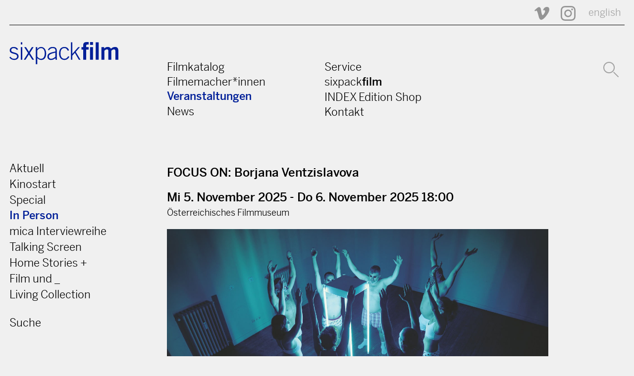

--- FILE ---
content_type: text/html; charset=utf-8
request_url: https://sixpackfilm.com/de/events/category/4/
body_size: 28707
content:
<!DOCTYPE HTML PUBLIC "-//W3C//DTD HTML 4.01 Transitional//EN" "http://www.w3.org/TR/html4/loose.dtd">

<html lang="en">
<head>
  
<meta charset="utf-8" />
<meta http-equiv="X-UA-Compatible" content="IE=edge" />
<meta name="viewport" content="width=device-width, initial-scale=1" />

<title>  Veranstaltungen  |   sixpackfilm</title>

<meta name='Description' content="sixpackfilm is internationally active in the distribution and rental of all types of Austrian art films and videos" />
<meta property="og:title" content="sixpackfilm - Austrian film and video art" />
<meta property="og:description" content="sixpackfilm is internationally active in the distribution and rental of all types of Austrian art films and videos" />
<meta property="og:url" content="http://sixpackfilm.com/de/events/category/4/"/>
<meta property="og:type" content="website"/>
<meta property="og:site_name" content="sixpackfilm - Austrian film and video art" />
<meta name="twitter:card" content="summary"/>
<meta name="twitter:title" content="sixpackfilm - Austrian film and video art" />
<meta name="twitter:description" content="sixpackfilm is internationally active in the distribution and rental of all types of Austrian art films and videos" />
<meta name="twitter:domain" content="sixpackfilm.com"/>
<meta name="twitter:url" content="http://sixpackfilm.com/de/events/category/4/"/>
<link rel="canonical" href="http://sixpackfilm.com/de/events/category/4/" />

<meta name="facebook-domain-verification" content="w2tu1fwmqnf1eikoswaldb1rrpve9w" /> 

<link href="https://cloud.typenetwork.com/projects/3328/fontface.css/" rel="stylesheet" type="text/css">
<link href="https://fonts.googleapis.com/css2?family=Roboto:wght@500&display=swap" rel="stylesheet"> 
<link rel="stylesheet" href="/static/css/fonts.css"> 
<link rel="stylesheet" href="/static/css/pure-min.css">    
<!--[if lte IE 8]>
    <link rel="stylesheet" href="{% static 'css/grid-old-ie.css' %">
<![endif]-->
<!--[if gt IE 8]><!-->
    <link rel="stylesheet" href="/static/css/grid.css">
<!--<![endif]-->
<link rel="stylesheet" href="/static/css/sixpack.css">
<script type="text/javascript" src="/static/js/jquery-1.11.0.min.js"></script>
<script type="text/javascript" src="/static/js/jquery-migrate-1.2.1.min.js"></script>
<script type="text/javascript" src="/static/js/jquery.validate.min.js"></script>
<script type="text/javascript" src="/static/js/sixpack.js"></script>
 

</head>

<body>
  <a name="top"></a>
  <header>
    <div class="pure-g container">
      <div class="pure-u-1-1 icons">
        <!--<a href="https://www.facebook.com/sixpackfilm" title="sixpackfilm @ Facebook"><img src="/static/img/svg/facebook-icon.svg" /></a>-->
        <a href="https://vimeo.com/sixpackfilm" title="sixpackfilm @ Vimeo"><img src="/static/img/svg/vimeo-icon.svg" /></a>          
        <a href="https://www.instagram.com/sixpackfilmvienna/" width=30 height=30 title="sixpackfilm @ Instagram"><img src="/static/img/svg/instagram.svg" /></a>  
         
                        
            <a href="/en/events/category/4/" title="Change Language to English" class="en">english</a>
          
      </div> 

      <div class="pure-u-1-1 line"></div>
      
      <div class="pure-u-1-1 toggle">
          <label for="menu-toggle">
            <svg version="1.1" id="burger" xmlns="http://www.w3.org/2000/svg" xmlns:xlink="http://www.w3.org/1999/xlink" viewBox="0 0 30 19.529">
            <rect width="30" height="3.529"/>
            <rect y="8" width="30" height="3.529"/>
            <rect y="15.999" width="30" height="3.53"/>
            </svg>
          </label>
          <input type="checkbox" id="menu-toggle"/>
      </div>
      
      <div class="pure-u-1-1 logo">
         <a href="/de" title="sixpackfilm">
          <svg version="1.1" id="sixpackfilm-Logo" xmlns="http://www.w3.org/2000/svg" xmlns:xlink="http://www.w3.org/1999/xlink" x="0px" y="0px" width="240px" height="49px" viewBox="0 0 240 49" enable-background="new 0 0 240 49" xml:space="preserve">
            <path fill="#001F98" d="M2.3,32.207c2.604,3.721,4.943,4.677,8.557,4.677c3.507,0,6.165-2.285,6.165-5.262 c0-8.025-16.263-3.507-16.263-13.339c0-5.208,4.092-7.547,8.77-7.547c4.624,0,7.547,1.807,9.513,4.996l-2.445,1.701 c-1.86-2.551-3.879-4.146-7.175-4.146c-3.083,0-5.474,1.488-5.474,4.836c0,6.75,16.263,2.764,16.263,13.499 c0,4.943-4.57,7.812-9.566,7.812c-4.252,0-8.079-1.7-10.683-5.58L2.3,32.207z"/>
            <path fill="#001F98" d="M25.099,5.208V0.531h3.189v4.677H25.099z M28.288,38.903h-3.189V11.267h3.189V38.903z"/>
            <path fill="#001F98" d="M35.515,38.903h-3.826l9.354-14.668l-8.291-12.968h3.827l6.377,9.992l6.378-9.992h3.827l-8.291,12.968 l9.354,14.668h-3.827l-7.441-11.64L35.515,38.903z"/>
            <path fill="#001F98" d="M58.208,11.267h3.189v4.252h0.106c2.179-3.189,4.784-4.783,8.344-4.783 c7.175,0,11.108,6.909,11.108,14.509c0,9.62-4.464,14.19-10.895,14.19c-3.721,0-5.953-1.275-8.663-4.146v13.394h-3.189V11.267z  M61.397,31.941c1.062,1.86,4.677,4.942,7.812,4.942c5.74,0,8.557-4.57,8.557-12.224c0-5.74-2.551-11.374-8.078-11.374 c-3.508,0-5.581,2.179-8.291,5.049V31.941z"/>
            <path fill="#001F98" d="M101.735,38.903l-0.425-3.348c-3.295,2.604-5.793,3.879-10.044,3.879c-4.305,0-7.601-2.657-7.601-7.228 c0-7.547,6.166-8.929,17.698-11.479v-1.914c0-3.667-1.594-5.527-6.324-5.527c-3.295,0-6.006,1.807-8.025,4.996l-2.126-1.276 c2.392-4.464,5.793-6.271,10.257-6.271c6.271,0,9.248,2.551,9.248,8.663v14.456c0,1.382,0.106,3.189,0.425,5.049H101.735z  M101.204,23.278c-12.649,2.764-14.35,5.368-14.35,8.876c0,3.029,2.073,4.729,4.943,4.729c2.976,0,6.644-1.753,9.407-4.57V23.278 z"/>
            <path fill="#001F98" d="M128.415,19.027c-1.436-3.189-3.508-5.74-7.175-5.74c-5.208,0-8.716,3.242-8.716,11.798 c0,7.069,3.189,11.799,8.716,11.799c3.933,0,6.059-2.179,8.291-5.74l2.551,1.223c-2.339,3.934-5.58,7.068-10.842,7.068 c-7.76,0-11.905-6.005-11.905-14.35c0-9.513,4.783-14.349,11.905-14.349c5.208,0,8.45,2.923,10.098,7.494L128.415,19.027z"/>
            <path fill="#001F98" d="M135.43,38.903V0.531h3.189v25.404l12.808-14.668h3.668l-8.982,10.311l10.363,17.326h-3.561 l-8.822-15.094l-5.474,6.166v8.928H135.43z"/>
            <path fill="#001F98" d="M169.063,16.582v22.321h-6.59V16.582h-3.826v-5.315h3.773V7.866c0-5.953,2.392-7.866,7.812-7.866h4.358 v5.314h-1.808c-2.764,0-3.721,0.851-3.721,2.977v2.976h5.581v5.315H169.063z M177.567,6.165V0h6.59v6.165H177.567z  M184.157,38.903h-6.59V11.267h6.59V38.903z"/>
            <path fill="#001F98" d="M190.057,38.903V0.531h6.591v38.372H190.057z"/>
            <path fill="#001F98" d="M202.546,38.903V11.267h6.006v2.977c2.498-2.286,4.518-3.508,8.291-3.508c2.87,0,5.581,1.381,6.803,4.039 c2.285-2.286,4.942-4.039,9.514-4.039c2.87,0,6.803,1.701,6.803,8.291v19.876h-6.59V19.611c0-2.232-0.904-3.455-3.296-3.561 c-1.701,0-3.985,1.542-5.527,2.977v19.876h-6.59V19.611c0-2.232-0.903-3.455-3.295-3.561c-1.701,0-3.986,1.542-5.527,2.977 v19.876H202.546z"/>
          </svg>
         </a>
      </div>
      
      <div class="pure-u-1-1 menu" id="menu">
        <div class="pure-g">
          <div class="pure-u-md-1-4"></div>
          <div class="pure-u-1-1 pure-u-md-1-4">
            <a href="/de/catalogue/" >Filmkatalog</a><br />
            <a href="/de/catalogue/filmmakers" >Filmemacher*innen</a><br />
            <a href="/de/events/"  class="active">Veranstaltungen</a><br />
            <a href="/de/news/" >News</a><br />

          </div>
          <div class="pure-u-1-1 pure-u-md-1-4">
            <a href="/de/page/service_info/" >Service</a><br />
            <a href="/de/page/about_sixpack/" >sixpack<b>film</b></a><br />
            <a href="/de/indexedition/releases/" >INDEX Edition Shop</a><br />
            <a href="/de/page/contact/" >Kontakt</a><br />
          </div>
          <div class="pure-u-1-1 pure-u-md-1-4 icons search">
            <a href="/de/catalogue/search/" title="Suche">
              <svg version="1.1" id="Ebene_1" xmlns="http://www.w3.org/2000/svg" xmlns:xlink="http://www.w3.org/1999/xlink" x="0px" y="0px"
                   width="31px" height="31px" viewBox="0 0 31 31" enable-background="new 0 0 31 31" xml:space="preserve">
                <circle fill="none" stroke="#001F98" stroke-width="2" cx="11.586" cy="11.586" r="10.586"/>
                <line fill="none" stroke="#001F98" stroke-width="2" stroke-linecap="round" x1="21.362" y1="21.364" x2="30" y2="30"/>
              </svg>
              </a>
            
          </div>
        </div>
      </div>
      
      <div class="pure-u-1-1 search msearch">
        <div class="mlang">
                        
            <a href="/en/events/category/4/" title="Change Language" class="en">en</a>
          
        </div>
        <a href="/de/catalogue/search/">
            <svg version="1.1" id="Ebene_1" xmlns="http://www.w3.org/2000/svg" xmlns:xlink="http://www.w3.org/1999/xlink" x="0px" y="0px"
                 width="31px" height="31px" viewBox="0 0 31 31" enable-background="new 0 0 31 31" xml:space="preserve">
              <circle fill="none" stroke="#001F98" stroke-width="2" cx="11.586" cy="11.586" r="10.586"/>
              <line fill="none" stroke="#001F98" stroke-width="2" stroke-linecap="round" x1="21.362" y1="21.364" x2="30" y2="30"/>
            </svg>
        </a>
      </div>
      
    </div>
  </header>

  <div class="content">
  


        

<div class="events">
  <div class="pure-g container">
    
    <div class="pure-u-1-1 pure-u-md-1-4 submenu" >     
       

<ul>
  <li><a href="/de/events/" >Aktuell</a></li>
  
    <li><a href="/de/events/category/2/" >Kinostart</a></li>
  
    <li><a href="/de/events/category/3/" >Special</a></li>
  
    <li><a href="/de/events/category/4/"  class="active">In Person</a></li>
  
    <li><a href="/de/events/category/5/" >mica Interviewreihe</a></li>
  
    <li><a href="/de/events/category/8/" >Talking Screen</a></li>
  
    <li><a href="/de/events/category/9/" >Home Stories +</a></li>
  
    <li><a href="/de/events/category/10/" >Film und _</a></li>
  
    <li><a href="/de/events/category/1/" >Living Collection</a></li>
  
  <br>
  <li><a href="/de/events/search" >Suche</a></li>
</ul>

    </div>
    
    <div class="pure-u-1-1 pure-u-md-16-24 pagecontent"> 
      
      
      
      <div class="pure-g">
        <div class="pure-u-1-1 text "> 
          <div class="data">
            
            <div class="title">FOCUS ON: Borjana Ventzislavova</div>
            <div class="date">
                 
                   Mi 5. November 2025 - Do 6. November 2025 18:00 
                
            </div>
            <div class="location">Österreichisches Filmmuseum</div>
          </div>

          <div class="image">
           
         
            <a href="/de/events/show/354/" title="FOCUS ON: Borjana Ventzislavova">
              <img src="/media/uploads/RealGames_BV_Lampa_03.large.jpg" 
                alt="FOCUS ON: Borjana Ventzislavova"
                class="pure-img"
              />
            </a>
          

          </div>
          
          <div class="descr">
            <p>Erstmals tun sich als Kooperation von sixpack<strong>film</strong>, Breitenseer Lichtspiele und Filmmuseum die beiden Programmschienen <strong>IN PERSON</strong> und <strong>FOCUS ON</strong> zusammen und pr&auml;sentieren gemeinsam das Schaffen der &ouml;sterreichisch-bulgarischen Filmk&uuml;nstlerin Borjana Ventzislavova, deren Arbeiten weltweit bereits in zahlreichen Ausstellungen sowie auf Med…</p> 
          </div>
          <div>
            <a href="/de/events/show/354/" title="FOCUS ON: Borjana Ventzislavova">Details</a>
          </div>
          
           
          
        </div>

      </div>      
      
      <div class="pure-g">
        <div class="pure-u-1-1 text "> 
          <div class="data">
            
            <div class="title">Kurdwin Ayub: Das Innere nach außen kehren</div>
            <div class="date">
                 
                   Do 29. Mai 2025 - Sa 31. Mai 2025 19:00 
                
            </div>
            <div class="location">Österreichisches Filmmuseum / VIS Vienna Shorts 2025</div>
          </div>

          <div class="image">
           
         
            <a href="/de/events/show/352/" title="Kurdwin Ayub: Das Innere nach außen kehren">
              <img src="/media/uploads/Kurdwin-Ayub-Stefan-Fuertbauer.large.webp" 
                alt="Kurdwin Ayub: Das Innere nach außen kehren"
                class="pure-img"
              />
            </a>
          

          </div>
          
          <div class="descr">
            <p>Vor 13 Jahren wurde Kurdwin Ayub bei der Viennale erstmals mit einem Special gew&uuml;rdigt. Damals war die im Irak geborene und in Wien aufgewachsene Regisseurin gerade einmal 22 Jahre alt und mit ihren performativen Videoarbeiten in aller Munde. Ihre popkulturelle Auseinandersetzung mit Geschlechterklischees, Authentizit&auml;t und Selbstinszeni…</p> 
          </div>
          <div>
            <a href="/de/events/show/352/" title="Kurdwin Ayub: Das Innere nach außen kehren">Details</a>
          </div>
          
           
          
        </div>

      </div>      
      
      <div class="pure-g">
        <div class="pure-u-1-1 text "> 
          <div class="data">
            
            <div class="title">Jan Soldat – Männer(t)räume</div>
            <div class="date">
                 
                   Mi 15. Januar 2025 - Do 16. Januar 2025 20:30 
                
            </div>
            <div class="location">Österreichisches Filmmuseum / 18+</div>
          </div>

          <div class="image">
           
         
            <a href="/de/events/show/342/" title="Jan Soldat – Männer(t)räume">
              <img src="/media/uploads/Jan_Soldat__in_person_Der_Unfertige_2_Kopie.large.jpg" 
                alt="Jan Soldat – Männer(t)räume"
                class="pure-img"
              />
            </a>
          

          </div>
          
          <div class="descr">
            <p>Jan Soldat z&auml;hlt mit zu den eigenwilligsten Filmemacher:innen der Gegenwart, seine Filme liefen u.a. bei den renommierten Festivals in Cannes, bei der Berlinale, in Rotterdam oder in Karlovy Vary, genauso wie bei Kurz,- Porno- oder Nischenfestivals. Grob kategorisiert k&ouml;nnen seine Filme in zwei Werkgruppen eingeteilt werden:<br />1. Date-Filme…</p> 
          </div>
          <div>
            <a href="/de/events/show/342/" title="Jan Soldat – Männer(t)räume">Details</a>
          </div>
          
           
          
        </div>

      </div>      
      
      <div class="pure-g">
        <div class="pure-u-1-1 text "> 
          <div class="data">
            
            <div class="title">Colectivo Los Ingrávidos</div>
            <div class="date">
                 
                   So 20. Oktober 2024 - Di 22. Oktober 2024 20:00 
                
            </div>
            <div class="location">Österreichisches Filmmuseum, Metro Kino Wien</div>
          </div>

          <div class="image">
           
         
            <a href="/de/events/show/340/" title="Colectivo Los Ingrávidos">
              <img src="/media/uploads/V24guerrasfloridas07.large.jpg" 
                alt="Colectivo Los Ingrávidos"
                class="pure-img"
              />
            </a>
          

          </div>
          
          <div class="descr">
            <p><strong>MONOGRAPHIE / Viennale</strong></p>
<p>Eine Kooperation von <strong>Viennale</strong> und <strong>sixpackfilm</strong>, zusammengestellt von Daniela Zahlner und Dietmar Schw&auml;rzler.</p>
<p><strong>Programm 1: TRANCE</strong><br /><strong>mit Konzert/Live Act &ndash; JUNG AN TAGEN &nbsp; </strong><br /><strong>TEOCALLI, 2024, 40:45min&nbsp; <br /></strong>20.10.2024, 19.00 Uhr, Filmmuseum <br /><br /><strong>TEOCALLI</strong> z&auml;hlt zu den j&uuml;ngsten Produktionen des auf Sampling &amp; R…</p> 
          </div>
          <div>
            <a href="/de/events/show/340/" title="Colectivo Los Ingrávidos">Details</a>
          </div>
          
           
          
        </div>

      </div>      
      
      <div class="pure-g">
        <div class="pure-u-1-1 text "> 
          <div class="data">
            
            <div class="title">Revolution der Augen - Filme von Friederike Pezold (pezoldo)</div>
            <div class="date">
                 
                   Mi 25. September 2024 - Do 26. September 2024 18:00 
                
            </div>
            <div class="location">Österreichisches Filmmuseum</div>
          </div>

          <div class="image">
           
         
            <a href="/de/events/show/336/" title="Revolution der Augen - Filme von Friederike Pezold (pezoldo)">
              <img src="/media/uploads/canalegrande5_smaller.large.jpeg" 
                alt="Revolution der Augen - Filme von Friederike Pezold (pezoldo)"
                class="pure-img"
              />
            </a>
          

          </div>
          
          <div class="descr">
            <p>&raquo;angefangen hat der anfang mit einem untergang wie immer wenn ich anfange&laquo;, schreibt die K&uuml;nstlerin und Filmemacherin Friederike Pezold 1979 &uuml;ber die Entstehung ihres Films <em>Toilette</em>. Die Arbeit wird zu diesem Zeitpunkt bereits im Forum des jungen Films der Berlinale Premiere gefeiert haben. Der Untergang wurde also abgewandt,…</p> 
          </div>
          <div>
            <a href="/de/events/show/336/" title="Revolution der Augen - Filme von Friederike Pezold (pezoldo)">Details</a>
          </div>
          
           
          
        </div>

      </div>      
      
      <div class="pure-g">
        <div class="pure-u-1-1 text "> 
          <div class="data">
            
            <div class="title">Jyoti Mistry: We Come In Peace, They Said</div>
            <div class="date">
                
                  Do 30. Mai 2024, 18:00 Uhr
                
            </div>
            <div class="location">Österreichisches Filmmuseum</div>
          </div>

          <div class="image">
           
         
            <a href="/de/events/show/332/" title="Jyoti Mistry: We Come In Peace, They Said">
              <img src="/media/uploads/CoD_cotton_thrashing_Kopie.large.large.jpg" 
                alt="Jyoti Mistry: We Come In Peace, They Said"
                class="pure-img"
              />
            </a>
          

          </div>
          
          <div class="descr">
            <p><strong>Cause of Death (</strong>AT/ZA 2020, 20 min)<br /><strong>When I Grow Up I Want To Be A Black Man</strong> (AT/ZA 2017, 10 min)<br /><strong>Loving in Between</strong> (AT/ZA 2023, 18 min)</p>
<p>Im Titel der Trilogie kommt Skepsis zum Ausdruck. Und diese Skepsis ist angesichts des Ausgangsmaterials und dessen Urheber:innen auch angebracht. Jyoti Mistry &uuml;berlagert Footage aus kolonialen Archiven, Reise…</p> 
          </div>
          <div>
            <a href="/de/events/show/332/" title="Jyoti Mistry: We Come In Peace, They Said">Details</a>
          </div>
          
           
          
        </div>

      </div>      
      
      <div class="pure-g">
        <div class="pure-u-1-1 text "> 
          <div class="data">
            
            <div class="title">Susan Mogul</div>
            <div class="date">
                 
                   Mi 24. April 2024 - Do 25. April 2024 18:00 
                
            </div>
            <div class="location">Österreichisches Filmmuseum</div>
          </div>

          <div class="image">
           
         
            <a href="/de/events/show/324/" title="Susan Mogul">
              <img src="/media/uploads/MOGULISMOBILEVIII_2.large.jpg" 
                alt="Susan Mogul"
                class="pure-img"
              />
            </a>
          

          </div>
          
          <div class="descr">
            <p>Wer ist Susan Mogul? Ein Teil der Antwort auf diese Frage l&auml;sst sich in ihren Videos finden, die sie als Pionierin der Videokunst ab den fr&uuml;hen 1970er Jahren in Form einer performativen Autobiografie f&uuml;r die Kamera realisierte. Glaubt man dem Gesehenen, dann ist Susan Mogul eine ausgesprochen witzige Feministin, die ein einnehmendes…</p> 
          </div>
          <div>
            <a href="/de/events/show/324/" title="Susan Mogul">Details</a>
          </div>
          
           
          
        </div>

      </div>      
      
      <div class="pure-g">
        <div class="pure-u-1-1 text "> 
          <div class="data">
            
            <div class="title">Hito Steyerl</div>
            <div class="date">
                 
                   Mi 6. Dezember 2023 - Fr 8. Dezember 2023 18:00 
                
            </div>
            <div class="location">Österreichisches Filmmuseum / Austrian Film Museum</div>
          </div>

          <div class="image">
           
         
            <a href="/de/events/show/297/" title="Hito Steyerl">
              <img src="/media/uploads/Hito_Steyerl_portrait_klein.large.jpg" 
                alt="Hito Steyerl"
                class="pure-img"
              />
            </a>
          

          </div>
          
          <div class="descr">
            <p>Hito Steyerl vorzustellen ist eigentlich unn&ouml;tig. Die in M&uuml;nchen geborene K&uuml;nstlerin, Filmemacherin, Theoretikerin und Professorin war in den letzten Jahren mit ihren Arbeiten bei so gut wie allen Gro&szlig;ereignissen des Kunstbetriebes (documenta, Biennale Venedig, Skulptur Projekte M&uuml;nster, etc. ) pr&auml;sent und z&auml;hlt…</p> 
          </div>
          <div>
            <a href="/de/events/show/297/" title="Hito Steyerl">Details</a>
          </div>
          
           
          
        </div>

      </div>      
      
      <div class="pure-g">
        <div class="pure-u-1-1 text "> 
          <div class="data">
            
            <div class="title">Christiana Perschon: Augenblickserfahrungen</div>
            <div class="date">
                
                  Mo 5. Juni 2023, 19:00 Uhr
                
            </div>
            <div class="location">Metro Kinokulturhaus / VIS Vienna Shorts 2023</div>
          </div>

          <div class="image">
           
         
            <a href="/de/events/show/270/" title="Christiana Perschon: Augenblickserfahrungen">
              <img src="/media/uploads/doppel8_linda.large.jpeg" 
                alt="Christiana Perschon: Augenblickserfahrungen"
                class="pure-img"
              />
            </a>
          

          </div>
          
          <div class="descr">
            <p>Christiana Perschon n&auml;hert sich ihren &bdquo;Wahlverwandten&ldquo; Tatjana Gamerith, Linda Christanell, Karin Mack, Lieselott Beschorner und Isolde Maria Joham an, ohne dabei aber das Dokumentieren oder Abbilden in den Vordergrund zu stellen. &bdquo;Mir geht es um den Moment der Aufnahme&ldquo;, so Perschon, &ldquo;eine totale Augenblickserfa…</p> 
          </div>
          <div>
            <a href="/de/events/show/270/" title="Christiana Perschon: Augenblickserfahrungen">Details</a>
          </div>
          
           
          
        </div>

      </div>      
      
      <div class="pure-g">
        <div class="pure-u-1-1 text "> 
          <div class="data">
            
            <div class="title">Serpil Turhan</div>
            <div class="date">
                 
                   Fr 5. Mai 2023 - Sa 6. Mai 2023 18:00 
                
            </div>
            <div class="location">Österreichisches Filmmuseum</div>
          </div>

          <div class="image">
           
         
            <a href="/de/events/show/269/" title="Serpil Turhan">
              <img src="/media/uploads/Koy_Presse_07_SertpilTurhan_1.large.jpg" 
                alt="Serpil Turhan"
                class="pure-img"
              />
            </a>
          

          </div>
          
          <div class="descr">
            <p>Wie wir miteinander sprechen, ist immer auch von der Beziehung zum Gegen&uuml;ber, von unseren sozialen Bindungen gepr&auml;gt. Serpil Turhan, Filmemacherin, Gastprofessorin an der HfG Karlsruhe und Schauspielerin u.a. in Filmen von Thomas Arslan oder Rudolf Thome, betont die Gespr&auml;chsform als sozialen Akt, der in unterschiedliche Richtungen …</p> 
          </div>
          <div>
            <a href="/de/events/show/269/" title="Serpil Turhan">Details</a>
          </div>
          
           
          
        </div>

      </div>      
      
 
    </div>
  </div>
</div>




<div class="pagination">
   <div class="pure-g container">       
    <div class="pure-u-3-4"> 
    <div  class="label">
        Seite
        </div>
        <div  class="prev">
         
        </div>

        <div class="current">
             <a href="?page=1" class="active">1</a>
        </div>

        <div  class="prev">
        
            <a href="?page=2">2</a>
             .. <a href="?page=6">6</a>
        
        </div>
    </span>
    </div>
     <div class="pure-u-1-4 up">
      <a href="#top"><svg version="1.1" id="Ebene_1" xmlns="http://www.w3.org/2000/svg" xmlns:xlink="http://www.w3.org/1999/xlink" x="0px" y="0px"
         width="19px" height="24px" viewBox="0 0 19 24" enable-background="new 0 0 19 24" xml:space="preserve">
        <line fill="none" stroke="#000000" stroke-width="2" stroke-linecap="round" x1="9.5" y1="6" x2="9.5" y2="23"/>
        <polyline fill="none" stroke="#000000" stroke-width="2" stroke-linecap="round" stroke-linejoin="round" points="1,10 9.501,1 
          18,10 "/>
      </svg>
    </a>
    </div>
  </div>
</div>




  </div>

  <footer>
    <div class="pure-g container">
      
      <div class="pure-u-12-24 logo">
         <a href="/" title="sixpackfilm"><img src="/static/img/sixpacklogo_w.svg" alt="sixpackfilm"/></a>
      </div>
      <div class="pure-u-12-24 language">
         
                        
            <a href="/en/events/category/4/" title="Change Language" class="en">english</a>
          
      </div>
      
      <div class="pure-u-1-1">
        <div class="pure-g menu">
          
          <div class="pure-u-1-1 pure-u-sm-1-2 pure-u-md-1-4 links">
            <a href="/de/page/about_sixpack/">Verein</a><br />
            <a href="/de/page/sponsors/">Förderer</a><br />
            <a href="/de/page/team/">Team</a><br />
            <a href="/de/page/contact/">Kontakt</a><br />
            <a href="/de/page/impressum/">Impressum</a><br />
          </div>
          
          <div class="pure-u-1-1 pure-u-sm-1-2 pure-u-md-1-4 cntct">
            <b>sixpackfilm</b><br />
            Neubaugasse 45/13<br />
            A-1070 Vienna, Austria<br />
            Tel: +43 1 526 09 90 0<br />
            <a href="mailto:office@sixpackfilm.com" style="text-decoration:underline">office@sixpackfilm.com</a>
          </div>
          
          
          <div class="pure-u-1-1 pure-u-sm-1-2 pure-u-md-1-4 newsletter">
            <div class="newsletterform">
              <b>Newsletter</b>

              <div style="padding-right:20px">
                Wenn Sie sich für den SIXPACKFILM Newsletter anmelden möchten, schicken Sie bitte eine email an:
                <a href="mailto:office@sixpackfilm.com" style="text-decoration:underline">office@sixpackfilm.com</a>
              </div>

              
            </div>
          </div>  
          
          <div class="pure-u-1-1 pure-u-sm-1-2 pure-u-md-1-4 canals">
            <b>Weitere sixpack Kanäle</b><br />
            <br />
            <div class="pure-g">
              <div class="pure-u-1-1">      
                <a href="https://www.instagram.com/sixpackfilmvienna/" width=30 height=30 title="sixpackfilm @ Instagram"><img src="/static/img/svg/instagram_white.svg" /></a>            
                <a href="https://vimeo.com/sixpackfilm"  title="sixpackfilm @ vimeo"><img src="/static/img/svg/vimeo-icon_white.svg"  alt="v" /></a>  &nbsp;
                <a href="https://vimeo.com/indexedition"  title="INDEX VoD" class='vod'>INDEX VoD</a>  &nbsp;
              </div>
            </div>
          </div> 
        </div>
      </div>
      
       <div class="pure-u-1-1">
        <div class="pure-g impressum">
          <div class="pure-u-sm-3-4"></div>
          <div class="pure-u-1-1 pure-u-md-1-4">
            <a href="/de/page/impressum/">Impressum</a> <a href="/de/page/datenschutzerklaerung/">Datenschutz</a> 
          </div>
        </div>
      </div>          
      
    </div>      
  </footer>

</body>
</html>




--- FILE ---
content_type: text/css
request_url: https://sixpackfilm.com/static/css/fonts.css
body_size: 582
content:
/***************************************************************
These styles are subject to the following license agreement(s):

https://store.typenetwork.com/cart/eula/font-bureau
https://store.typenetwork.com/cart/eula/font-bureau
https://store.typenetwork.com/cart/eula/font-bureau
***************************************************************/

.bentonsansmedium {
    font-family: "Benton Sans Med";
    font-display: swap;
    font-style: normal;
    font-weight: normal;
}

.bentonsansbold {
    font-family: "Benton Sans Bd";
    font-display: swap;
    font-style: normal;
    font-weight: normal;
}

.bentonsansbook {
    font-family: "Benton Sans Bk";
    font-display: swap;
    font-style: normal;
    font-weight: normal;
}


--- FILE ---
content_type: text/css
request_url: https://sixpackfilm.com/static/css/sixpack.css
body_size: 34698
content:
@import url('https://fonts.googleapis.com/css?family=Roboto:wght@500&display=swap');
@import "index_icons.css";

html {
  /*
  background-image: url(/static/img/prod-guide/jpg-guides/sp-Web-guides-_Seite_02.jpg);
  background-image: url(/static/img/prod-guide/pages-1.jpg);
  background-repeat:no-repeat;
  background-position: top center;
  */
  background-color: #f0f0f0;
   font-size: 20px;
}

html, button, input, select, textarea,
.pure-g [class *= "pure-u"] {
    font-family: "Benton Sans Bk", Roboto, Arial, Helvetica, sans-serif;
    font-size: 20px;
}

.pure-g > div, container > div {
      -webkit-box-sizing: border-box;
      -moz-box-sizing: border-box;
      box-sizing: border-box;
}

.container { 
 -webkit-box-sizing: border-box;
      -moz-box-sizing: border-box;
      box-sizing: border-box;
   max-width:1370px;
   margin:0 auto;
}

a { color:#0088ff; text-decoration:none}
a:hover { color: black; text-decoration: underline}
h1, h2, h3, h4, h5, h6 {font-weight:500; font-family:"Benton Sans Med", Roboto, Arial, Helvetica, sans-serif;} 
h1 { font-size:2em}

img {vertical-align:middle}
strong, b { font-family: "Benton Sans Med", Roboto, Arial, Helvetica, sans-serif;font-weight:500; }

/* .pure-img  {width:100%} */
.line { border-bottom: 1px solid black;}
.content { position:relative}
.pure-img  {max-width:100%; display: block; margin-left: auto; margin-right: auto; max-height:100%; } 
.pure-img-upscale  {max-width:100%;} 
.center {text-align:center}
.rm-link {line-height: 2em}
.morenews { margin-bottom:20px}

input, select {max-width:100%; }
input {height:34px}
select {height:38px}
input:focus { outline: none;  border-color: none;
  -webkit-box-shadow: none;
  box-shadow: none;}

.p_small { font-size:0.8em}

/* HEADER */
/* ------------------------------------------------------------------ */

header {margin:12px 0px 88px 0px; }
header a {color:black; text-decoration:none}
header a:hover { color: #001f98; text-decoration:none}
header a.active { color: #001f98; font-family: "Benton Sans Med", Roboto, Arial, Helvetica, sans-serif ;}

header .pure-u-md-1-4:nth-child(1)  { padding-right:22.5px } 
header .pure-u-md-1-4:nth-child(2)  { padding-left:7.5px } 
header .pure-u-md-1-4:nth-child(3)  { padding:0 15px } 
header .pure-u-md-1-4:nth-child(4)  { padding-left:7.5px; text-align:right }

header .icons { text-align:right; font-size:1em; padding-right:7px;}
header .icons a {color:#a3a3a3; padding-left: 18px}
header .icons a:nth-child(3)  {color:#a3a3a3; padding-left: 21px; padding-right:0px;}

.search svg path, .search svg circle, .search svg line { stroke:#a3a3a3 }
.search svg:hover path, .search svg:hover circle, .search svg:hover line { stroke:#001F98 }

header .menu .pure-u-md-1-4 {  font-size:22px; line-height:30px}
header .menu {margin-top:-12px;}
header .icons a:hover {color:#001f98}
header .icons img {
  opacity: 0.44;
  -webkit-filter: grayscale(100%);
  filter: grayscale(100%);
}
header .icons img:hover {
  opacity: 1;
  -webkit-filter: grayscale(0%);
  filter: grayscale(0%);
}   
header .line { border-bottom: 1px solid black; margin:8px 0px 32px 0px}


header .msearch {display:none}
header label {display:none }
#menu-toggle {display:none }



/* FOOTER */
/* ------------------------------------------------------------------ */

footer .container {
  background:  #0032a1;
}
footer { color: white; margin-top:100px}
footer a { color: white }
footer a:hover { color: white }
footer b {font-family: "Benton Sans Med", Roboto, Arial, Helvetica, sans-serif; font-size: 18px}
footer .logo { padding:30px 24px }
footer .menu {margin-bottom:40px}


footer .pure-g [class *= "pure-u"] { font-size: 18px; line-height:1.7em}
footer .pure-u-sm-1-4:nth-child(1), footer .pure-u-md-1-4:nth-child(1)  { padding-left:25px; padding-right:22.5px } 
footer .pure-u-sm-1-4:nth-child(2), footer .pure-u-md-1-4:nth-child(2)  { padding-left:7.5px } 
footer .pure-u-sm-1-4:nth-child(3), footer .pure-u-md-1-4:nth-child(3)  { padding:0 15px } 
footer .pure-u-sm-1-4:nth-child(4), footer .pure-u-md-1-4:nth-child(4) { padding-left:22.5px;}
footer .language { text-align:right; padding: 30px; }
footer .impressum [class *= "pure-u"] {font-size: 14px;padding-left:25px;}
footer .impressum a { padding-right:10px}
footer .impressum { margin-top:34px}
footer .canals a { padding:0px 5px;vertical-align:middle}
footer .canals a:nth-child(1) { padding-left: 0px}
footer .canals { padding-left:25px}
footer .newsletter, footer .impressum { padding-left:15px; }
footer .pure-g [class *= "pure-u"] .cntct, footer .newsletterform, footer newsletter { line-height:1.4em}
footer .vod {font-family: "Benton Sans Bd", Roboto, Arial, Helvetica, sans-serif; font-size:1.1em;}
footer .vod:hover {text-decoration:none}

footer input {padding:0px 8px !important;font-family: "Benton Sans Bk", Roboto, Arial, Helvetica, sans-serif; color:Gray;margin-top:5px}
footer input.submit {font-family: "Benton Sans Bd", Roboto, Arial, Helvetica, sans-serif;color:#b0b0b0; margin-top:7px; padding-top: 1px !important;}
footer input[type="email"]:invalid:not(:focus):not(:placeholder-shown) {background:red}

footer ul { padding:0px; margin:0; list-style-type:none}


/* submenus */
/* ------------------------------------------------------------------ */

.submenu {padding-right:45px}
.submenu ul {margin:0; padding:0; list-style:none;}
.submenu ul li {margin-bottom:8px; line-height:1.1em}
.submenu ul:nth-child(2) {margin-top:55px; border-top:1px solid black; padding-top:20px}

.submenu a { font-size:1.1em;}
.submenu a { color:black; text-decoration:none}
.submenu a:hover { color:#0088ff}
.submenu a.active { color: #001f98; font-family: "Benton Sans Med", Roboto, Arial, Helvetica, sans-serif;}

.submenu .subsub {margin-top:40px; border-top: 1px solid black; padding-top: 30px}
.submenu .subsel { display:none}

/* headers general */
/* ------------------------------------------------------------------ */

.sorter, 
.breadcrumb, 
.pagination, 
.letterheads, 
.searchr { 
  padding: 0px 0px;
  margin-bottom:26px;
  line-height:62px;
}
.sorter .container, 
.breadcrumb .container, 
.pagination .container,
.letterheads .container,
.searchr .container {
  border-top: 1px solid black;
  height:64px;
  border-bottom: 1px solid black;
}
.sorter a:hover, 
.breadcrumb a:hover, 
.pagination a:hover,
.letterheads a:hover,
.searchr a:hover {
  text-decoration:none;
  color:white;
  background: #001f98;
}

.placements_sorter { display: none;}
.letterheads_mobile { display:none}


/* SORTING HEADER */
/* ------------------------------------------------------------------ */


.sorter .pure-g [class *= "pure-u"] { font-size: 21px; }
.sorter .viewoptions { text-align:right }
.sorter .viewoptions a { margin-left: 28px }
.sorter .entryCbtn {  
  margin-left: 26px; display: inline-block; 
  background:white; line-height: 34px; padding: 5px 20px; 
  font-family: "Benton Sans Bd", Roboto, Arial, Helvetica, sans-serif;

  }
.sorter .entryCbtn a {  margin-left: 0px; color: #001f98;}

/*
.sorter ul {
  margin:0;
  padding:0;
	float: left;
  display: inline-block; 
	list-style: none;
  border: 1px solid green;
}
*/

.sorter .label {
  float:left;
  margin-right:20px;
}

.sorter ul ul, .search ul ul {
  display:none;
}

.sorter ul li:hover > ul, .search ul li:hover > ul  {
  display: block;
  
}

.sorter ul, .search ul {
  margin:0;
  line-height: 34px; 
  margin-top:10px;
	display: inline-table;
  list-style: none;
  position: relative;
  padding:0;
  /* float: left; */
}
.sorter ul:after, .search ul:after {
  content: ""; clear: both; display: block;
}

.sorter ul ul, .search ul ul {
  margin:0;
}

.sorter ul li, .search ul li {
 float: left;
 padding:0;
}

.sorter ul ul li, .search ul ul li {
  float: none; 
}

.sorter ul li a, .search ul li a {
  margin:0 15px;
  padding:4px 20px;
  width:220px;
  display:block;
  background:white; 
  font-family: "Benton Sans Bd", Roboto, Arial, Helvetica, sans-serif;
  color: black;
 
}

.sorter ul li a.selected, .search ul li a.selected {
  background: url(/static/img/triangle.png) 90% no-repeat white;
  font-family: "Benton Sans Bd", Roboto, Arial, Helvetica, sans-serif;
   color: #001f98;
}


/* BREADCRUMB HEADER */
/* ------------------------------------------------------------------ */

.breadcrumb a { color:black; margin: 0 25px}
.breadcrumb a:nth-child(1) { margin-left:0px}
/* ------------------------------------------------------------------ */



.pagecontent { padding: 0 80px 0 10px; line-height:1.3em}

.sidebar { padding: 0 0px 0 22.5px; line-height:1.3em }

.pagecontent p.heading, .pagecontent h2, .pagecontent h3, .sidebar h3, .sidebar h2 { font-size:1.3em; font-family: "Benton Sans Med",Arial, Helvetica, sans-serif; margin-bottom:4px;}
.pagecontent h2 { line-height:1.2em; margin-bottom:15px;}
.pagecontent h3 { font-size:1.1em; margin-top:25px; margin-bottom:25px; padding-top:15px; border-top:1px solid black}

.heading { font-size: 2em}

.sidebar p { padding-right:30px;}
.sidebar p.heading,  .sidebar h3, .sidebar h2 { border-top: 1px solid black; font-family: "Benton Sans Med", Roboto, Arial, Helvetica, sans-serif;padding:20px 0 3px 0; margin:0; font-size:1.0em; }

.pagecontent h1, .pagecontent h2, .pagecontent h3, .pagecontent h4
  { font-family: "Benton Sans Med", Roboto, Arial, Helvetica, sans-serif;}

.pagecontent p, 
.pagecontent h1:nth-child(1),
.pagecontent h2:nth-child(1),
.pagecontent h3:nth-child(1),
.pagecontent h4:nth-child(1),
.sidebar p, 
.sidebar h1:nth-child(1),
.sidebar h2:nth-child(1),
.sidebar h3:nth-child(1),
.sidebar h4:nth-child(1)
 { margin-top:0px;}
 
 .pagecontent p {margin-bottom:35px}
 .sidebar p {margin-bottom:65px}
 .pagecontent ul { padding-left:20px}

/* MOVIE DETAIL */
/* ------------------------------------------------------------------ */

.moviedetail { margin-top:115px}
.moviedetail {line-height: 1.3em; position:relative;}
.moviedetail h1 { margin:0 0 60px 0; font-family: "Benton Sans Med", Roboto, Arial, Helvetica, sans-serif; line-height: 1.2em; font-weight:500;  }
.moviedetail .movieimg { margin-bottom:70px; text-align:center}
.moviedetail .movieimg .caption { width:500px; text-align:left; }
.moviedetail .movieimg .caption p {font-size:12px}
.moviedetail .item { margin-bottom:11px } 

.moviedetail .right { padding-left: 15px }
.moviedetail .left { padding-right: 50px }
.moviedetail .right .content { padding-right: 20px }
.moviedetail .right .pure-u-12-24:nth-child(2) { padding-left: 15px }
.moviedetail .sub { border-top: 1px solid black; margin-top:42px; padding-top:18px; padding-bottom:6px}
.moviedetail .sub a,  
.moviedetail .sub .head { font-family: "Benton Sans Med", Roboto, Arial, Helvetica, sans-serif; cursor: pointer}
.moviedetail .sub .head { background: url(/static/img/triangle_b_d.png) top right 20px no-repeat; }
.moviedetail .sub .head-closed { background: url(/static/img/triangle_b_r.png) top right 20px no-repeat; }
.moviedetail p img {height:auto;max-width:100%;   display: block; margin-left: auto; margin-right: auto;}
.moviedetail p img:only-child  {margin:-20px auto}

.moviedetail .item p {padding:0;margin:0}
.moviedetail .credititem, .moviedetail .fyear {margin-top:0.4em; font-family: "Benton Sans Med", Roboto, Arial, Helvetica, sans-serif;}
.moviedetail .left .sub .head { margin-bottom:0.4em;}
.moviedetail .line { margin: 20px 0px 0px 0px }
.moviedetail .descr p:nth-child(1), .moviedetail .kurz p:nth-child(1) { margin-top:0px; padding-top:0px}
.moviedetail .kurztext { border-bottom: 1px solid black; padding-bottom: 20px; margin-bottom:40px; }

.filmmaker  {min-height:320px}
.filmmaker .sub:nth-child(1) { margin-top:0px; }
.filmmaker .left { padding-right: 22.5px }
.filmmaker .cent { padding-left: 7.5px; padding-right:60px}
.filmmaker .cent p { padding-right:30px}
.filmmaker .pure-img { margin-left:0}
/*
.mtext {max-height: 6.5em}
.descr { max-height: 12.9em}
*/

/* Tour programs  */
/* ------------------------------------------------------------------ */

.tourprogram .pure-u-md-3-4 { padding-left:7.5px}
.tourprogram .programtitle h1 {margin: -6px 0 0 0; font-family: "Benton Sans Med", Roboto, Arial, Helvetica, sans-serif; line-height: 1.2em; }
.tourprogram .programtitle h2 {margin:0; font-family: "Benton Sans Bk"; font-size:2em}
.tourprogram .programtitle  {margin-bottom:70px}
.tourprogram .image img  {max-height:576px}
.tourprogram .image  {margin-bottom:43px}
.tourprogram .pure-u-3-4 { padding-left: 10px }
.tourprogram .right { padding-left: 20px }
.tourprogram .text { margin-bottom: 100px; padding-right:60px; line-height: 1.3em;}


/* FILMMAKER(S) ADDITIONS  */
/* ------------------------------------------------------------------ */

.filmmaker { margin-bottom: 120px }

.filmmakers [class *= "pure-u"]  {
  margin-top:35px;
  margin-bottom: 120px;
  font-size:0.9em;
  line-height:1.85em;
}
.filmmakers .cols { column-count: 4;}
.filmmakers [class *= "pure-u"]  a {
  color:black;
}
.filmmakers a.active { color: #001f98; font-family: "Benton Sans Bd"; }

.letterheads [class *= "pure-u"]  {
  padding:0px 0px; overflow:hidden;
}

.letterheads { text-align:center}
.letterheads a, .pagination a { color:black; width:3.84%; text-align: center; display:inline-block;}
.pagination a { color:black; width:62px; text-align: center; display:inline-block;}
.letterheads a:hover, .pagination a:hover  
  { background:#001f98; color:white; text-decoration:none }
.letterheads a.active, .pagination a.active
  { background:white; color:#001f98; text-decoration:none; font-family: "Benton Sans Bd"; }

.pagination .label, .pagination .next, .pagination .prev, .pagination .current { display: inline}
.pagination .up { text-align:right}
.pagination .up a {height:62px;width:auto; padding: 0px 10px 0px 20px; display:flex; align-items: center; justify-content: end;}
.pagination .up a svg {vertical-align:middle; margin-right:10px}
.pagination .up a:hover svg line, .pagination .up a:hover svg polyline { stroke:white}
.imgcredit { font-size: 0.6em}

/* SELECT BOX */
/* ------------------------------------------------------------------ */

select {
  font-size:1em;
  line-height: 34px;
  padding:4px 10px 0px 20px;
  margin-left:0px;
  border:0px;
  border-radius: 3px; 
  -webkit-appearance: none;
  -moz-appearance: none;
  appearance: none;
  font-family: "Benton Sans Bd";
  color: #001f98;
  background: url(/static/img/triangle.png) 95% no-repeat white;
  min-width:300px;
}
.sorter select:nth-child(2) {  margin-left:26px; }


input { 
  background:white; 
  border:0; 
  line-height: 34px;
  border-radius: 3px; 
  padding:4px 10px 0px 20px;
  color: #001f98;
  font-family: "Benton Sans Bd";
  margin:0px;
  min-width:90%;
}

header .search input {
  min-width:100px;
}

.content .search {
  padding: 25px 0px;
  line-height:2.1em;
}
.content .search .right { padding-left:15px}
.content .search button {
  color:#c1cbe6;
  margin:52px 0px 0px 0px; 
  height:38px; 
  line-height:38px;
  border:0; 
  border-radius: 5px; 
  background:none;
  font-family: "Benton Sans Bd";
  width:200px;
  font-size:0.8em;
}

.content .search button svg circle, 
.content .search button svg line
 {
  stroke:#c1cbe6;
}

.content .search button.valid, footer .newsletter .valid { 
  color:white;
  background-color:#0088ff;

  /*background: url(/static/img/svg/search_w.svg) 80% no-repeat #0088ff;
  background-size: 16px 16px;*/
}
.content .search button.valid svg circle, 
.content .search button.valid svg line
 {
  stroke:white
}

header .search { padding-right:7px; text-align:right} 
header .search svg {vertical-align:middle}
header .search .short {  width:150px; line-height: 36px; padding-top: 2px; padding-bottom:2px; display:none}

header .search a  { padding-left:0px !important}
header .search svg { padding:5px; border-radius:5px}
header .search a.valid  svg { background: blue }
header .search a.valid svg circle, 
header .search a.valid svg line { stroke:white }


.search input, .search select {width:100%}
.search input:focus, .search select:focus { border:1px solid blue}
.search .all {font-family: "Benton Sans Bk";color:#666666}
.search .pure-u-1-1:nth-child(1) {padding-right:30px}
.search button svg {width:24px;height:24px;vertical-align:middle; margin:0px 5px 3px 5px;}

.search button img {vertical-align:middle; margin:0px 5px 3px 5px;}

.events .search {padding:0}

/* MOVIE THUMB */
/* ------------------------------------------------------------------ */

.movielist { margin-top:75px }
.thumb a , .newreleaseslides a{ text-decoration:none; color:black}
.thumb .pure-img  {} 
.thumb { min-height: 446px; line-height:1.4em; padding-bottom:20px; margin-bottom:1px}
.thumb:nth-child(3n) { padding-left: 20px;}
.thumb:nth-child(3n-1) { padding-left: 10px; padding-right:10px}
.thumb:nth-child(3n+1) { padding-right: 20px;}
.thumb .title, .vimeo .title, .slide .title {font-family: "Benton Sans Med", Roboto, Arial, Helvetica, sans-serif;  font-weight:500; font-size:1.3em; margin:15px 0px 5px 0px}
.thumb .regie p, .vimeo .regie p, .slide .regie p {margin:0}


.search input::placeholder {font-family: "Benton Sans Bk"; color:white;}

/* NEWS */
/* ------------------------------------------------------------------ */

.news .item {margin-bottom:40px;}
.news {margin-bottom:100px}
.news .title {margin:0px 0px 25px 0px; font-family: "Benton Sans Med", Roboto, Arial, Helvetica, sans-serif; font-size:1.3em}
.news .image {text-align:right; margin-bottom:80px;padding-left:45px}
.news .text {padding:0px 80px 80px 0px;}

.indexleft {padding-right:52px}
.indexleft .text {padding-right:12px}
.indexright  {padding-left:15px}
.indexright a  { text-decoration:none; color:black}
.indexright a:hover  { text-decoration:none; color:black}
.indexright h3, .indexleft h3, .index h3 { font-size: 1em; margin: 69px 0px 18px 0; padding: 18px 0px; border-top: 1px solid black}
.indexright .item, .indexleft .item { margin-bottom:50px;}
.indexright h2 {font-size: 1em }
.index h3 { margin-top:10px;}

/* EVENTS */
/* ------------------------------------------------------------------ */

.events {margin-bottom:100px}
/*.events .date, .events .time {margin:0px 0px 0px 0px; font-family: "Benton Sans Med", Roboto, Arial, Helvetica, sans-serif; font-size:1.3em}*/
.events .date, .eventdetail .date { font-family: "Benton Sans Med", Roboto, Arial, Helvetica, sans-serif; font-size:1.2em}
.events .title {margin:0.3em 0px 1em 0px; font-family: "Benton Sans Med", Roboto, Arial, Helvetica, sans-serif; font-size:1.2em}

.events .image {margin-bottom:1em; margin-top:1em}
.events .text {padding:0px 30px 120px 0px;}
.events .descr p:last-child {margin-bottom:0.5em}
.events .location { margin-bottom:0.5em;margin-top:5px; font-size:0.9em; padding-right: 10px; }
.events .descr {padding-top:10px;line-height:1.5em; padding-right:50px; padding-bottom:5px}

.events  .pagecontent { padding: 0 20px 0 7.5px;}
.eventdetail .programtitle { margin-bottom:45px}
.eventdetail .programtitle h1 { margin-bottom:0.5em}
.eventdetail .programtitle .date { margin-bottom:0.3em}
.eventdetail .text p {margin-top:5px}
.eventdetail .text p:nth-child(1), 
.eventdetail .ticketing p:nth-child(1) 
  {padding-top:0px; margin-top:0px}

.eventdetail .eventdownloads {padding-top:12px}
.eventdetail .eventdownloads [class*="pure-u"]  {font-size: 0.9em;}
.eventdetail .eventdownloads a  {color:black; text-decoration: underline}
.eventdetail .ticketing {font-size:0.8em; margin-bottom:45px}
.eventdetail .caption [class*="pure-u"]  { font-size:0.8em; }
.events .catdescr { margin-bottom:40px }
.events .descr { padding-top:0px}

.indexright .events { margin-bottom:40px}
.indexright .events .image {margin-top:0}
.indexright .events .title { margin:0px 0px} 

.news .mobile-header, .events .mobile-header { display:none}


/* EDIT OVERLAY == */
/* ------------------------------------------------------------------ */

div.edit { 
  width:100%;
  position:absolute;
  top:-40px;
  text-align:right;
}
.edit a, a.edit { margin-left:30px; color:#0088ff; text-decoration:none}
.edit a:hover,  a.edit:hover { color: black; text-decoration: underline}

div.iedit { 
 text-align:right;
}


/* oinput types */

/* The container */
.checkbox {
  display: block;
  position: relative;
  margin-top:12px;
  padding-left: 35px;
  margin-bottom: 12px;
  cursor: pointer;
  font-family: "Benton Sans Med", Roboto, Arial, Helvetica, sans-serif;
  -webkit-user-select: none;
  -moz-user-select: none;
  -ms-user-select: none;
  user-select: none;
}

/* Hide the browser's default checkbox */
.checkbox input {
  position: absolute;
  opacity: 0;
  cursor: pointer;
  height: 0;
  width: 0;
}

/* Create a custom checkbox */
.checkbox .checkmark {
  position: absolute;
  top: 0px;
  left: 0;
  height: 25px;
  width: 25px;
  background-color: none;
  border:1px solid white;
}

/* On mouse-over, add a grey background color */
.checkbox:hover input ~ .checkmark {
  background-color: #0088ff;
}

/* When the checkbox is checked, add a blue background */
.checkbox input:checked ~ .checkmark {
  background-color: none;
}

/* Create the checkmark/indicator (hidden when not checked) */
.checkmark:after {
  content: "";
  position: absolute;
  display: none;
}

/* Show the checkmark when checked */
.checkbox input:checked ~ .checkmark:after {
  display: block;
}

/* Style the checkmark/indicator */
.container .checkmark:after {
  left: 9px;
  top: 5px;
  width: 5px;
  height: 10px;
  border: solid white;
  border-width: 0 3px 3px 0;
  -webkit-transform: rotate(45deg);
  -ms-transform: rotate(45deg);
  transform: rotate(45deg)
}

.caption .container  { max-width:1224px; }

/* -------------------------------------------------- */

@media screen and (max-width: 1380px) {
  .container { max-width:95%}
  .caption .container  { max-width:1024px; letter-spacing: normal; line-height:1.2em;}
  .content .search select { width:100%; font-size:0.9em} 
}

@media screen and (max-width: 1280px) {
  header .logo svg { width:220px}
  .container { max-width:97%}
  .thumb { min-height:425px }
  
}

@media screen and (max-width: 1024px) {
  .container { max-width:100%}
  .container {padding-right:20px; padding-left:20px}
  header .menu .pure-u-md-1-4 {    line-height: 28px;  }
  header { margin-bottom:90px}
  .caption .container  { max-width:980px; letter-spacing: normal; line-height:1.2em;}
  .news .container, .events .container {}
  .news, .events { margin-top:115px}
  .indexright .events { margin-top:20px}
  .news .image { padding-left:15px}
  .events .image { padding-left:0}
  .news .text, .events .text { padding-right:30px; padding-bottom:80px;}
  .news .title, .events .title { margin-top:3px; margin-bottom:0px}
  .news .descr, .events .descr { padding-top:5px; font-size:0.9em; line-height:1.3em}
  .tourprogram .programtitle h1 { font-size:1.5em}
  .tourprogram .programtitle h2 { font-size:1.5em}
  .tourprogram .programtitle  { margin-bottom:30px}

  .filmmaker { margin-bottom: 60px;}
  .filmmaker .sub:nth-child(1) { margin-top:42px; }

  .filmmaker .cent, .filmmaker .right { padding-left: 0; padding-right:0px }

  .sorter { margin-top:118px; }
  .sorter .label { margin-right: 10px}
  .sorter .pure-g [class*="pure-u"] { font-size: .8em;}
  .sorter .show { font-size: 1.1em;}
  .thumb { min-height:340px;}
  .thumb .title { margin: 18px 0px 1px 0px}
  .movielist .pure-g [class*="pure-u"], .moviedetail  .pure-g [class*="pure-u"] { font-size: .9em;}
  .moviedetail h1 { margin:8px 0px 35px 0px; font-size:1.6em }
  .moviedetail .movieimg { margin-bottom:62px}
  .submenu {padding-bottom:40px;word-break: break-word;hyphens: auto; padding-right:30px}
  .sidebar {margin-left:25%;padding-left:10px; margin-top:40px;margin-bottom:0px}
 
  footer .newsletter { padding-left: 25px;padding-right:50px; }
  footer .newsletter form input {font-size:0.9em;}
  footer .impressum, footer .canals { padding-left: 15px;}
  footer .impressum { text-align:right; padding-right:15px}
  footer .language { text-align:right; padding-right:25px}
  footer input {width:100%; }
  footer .cntct, footer .links { padding-bottom:40px}
 
  .tourprogram .text { margin-bottom:60px}
   .eventdetail .ticketing {   line-height: 1.3em; font-size:0.7em; }
   .eventdetail .ticketing p {  margin-top:0;margin-bottom:0.5em }
   
  .content input {  width:270px;  }
  header #search_query { width:150px }
   
}

@media screen and (max-width: 768px) {
  select, input { line-height: 28px; padding:2px 20px;}
  .container { max-width:100%}
  .container {padding-right:20px; padding-left:20px}
  
  header { background:  #0032a1; color:white; margin-top:0px; margin-bottom:0px; padding:9px 0px 9px 0px}
  header .container {display:flex; flex-flow: row}
  header .logo { order:2 }
  header .msearch { text-align:right; order:3; display:block}
  header .icons { display:none}
  header .logo svg { width:220px}
  header a {color:white}
  header .line {display:none}
  header .logo { padding: 5px; text-align:center }
  header .logo svg { height:24px}
  header .logo svg path {fill:white}
  header .pure-u-1-1 { padding:0px}
  header .pure-u-md-1-4:nth-child(2) {padding-left: 15px;}
  
  .msearch svg {height:24px}
  .search svg path, .search svg circle, .search svg line { stroke:white }
  .search svg:hover path, .search svg:hover circle, .search svg:hover line { stroke:#d2d2d2 }
  header .search svg { padding:0px; border-radius:0px; vertical-align:top}
  header .mlang { display:inline-block; float:left; padding-left:50%;}
  header label { display:block; cursor: pointer; }
  header label svg { height: 21px; margin-top:1px; }
  header label svg rect { fill:white }
  #menu-toggle {  display: none; }
  #menu { 
    display:none;
    position:absolute; 
    top:50px;
    left: 0px; 
    background:#0032a1;
    z-index:1001; 
    padding: 20px 0px 30px 0px; 
  }
  #menu .pure-u-1-1 {  line-height:1.6em; padding-left:24px}
  #menu a {font-size: 0.8em}
  #menu a:hover, .msearch a:hover { font-family: "Benton Sans Med", Roboto, Arial, Helvetica, sans-serif; color:white} 
  #menu a.active { font-family: "Benton Sans Med", Roboto, Arial, Helvetica, sans-serif; color:white} 

  footer .logo img { max-width:130px}
  footer .pure-g [class*="pure-u"] { font-size: .9em;}
  footer .pure-u-sm-1-4:nth-child(1), 
  footer .pure-u-sm-1-2:nth-child(1),
  footer .pure-u-sm-1-2:nth-child(3)  { padding-left:5px}
  footer .pure-u-md-1-4:nth-child(2) { padding-left:25px}
  footer .pure-u-1-4:nth-child(1) {padding-left:0px}
  footer .logo {padding-left:5px;}
  footer .canals { padding-left:15px}
  footer .impressum { padding-right:0px; text-align:right}
  footer .newsletter { padding-left: 25px;padding-right:30px; }
  footer .language { padding-right:5px}
  footer input {font-size:1em}
  
  .movielist { margin-top:110px;}
  .thumb:nth-child(3n),.thumb:nth-child(3n-1),.thumb:nth-child(3n+1) { padding-left:0px; padding-right:0px}
  .thumb:nth-child(2n) { padding-left:15px; padding-right:0px}
  .thumb:nth-child(2n+1) { padding-left:0px; padding-right:15px}

  .sorter { margin-top:0px; }
  .sorter .container {border:0} 
  .sorter .label { margin-right: 25px}
  .sorter ul li a, .search ul li a { margin:0}
  .sorter ul li a { width: 225px; margin-right:10px; padding-left:10px }
  .sorter .pure-g [class*="pure-u"] { font-size: .9em;}

  .filmmaker .sub:nth-child(1) { margin-top:42px; }
  .filmmakers .cols { column-count: 3; margin-top:0px}
  
  .slides {padding-left:0px; padding-right:0px;margin-top:-15px}
  .caption .container  { max-width:700px; letter-spacing: normal; line-height:1.2em; padding-left:15px}
  
  .indexleft {padding-right:45px; padding-left:0px}
  .indexright {padding-left:15px; padding-right:0px}
  .indexright .events .image {padding-left:0px; padding-top:20px; margin-bottom:40px}
     
  .submenu { padding-right: 0px; }
  .submenu .subsel { display:block}
  .submenu select { width:100%}
  
  .tourprogram .text { margin-bottom:40px}
  .tourprogram .pure-u-md-3-4 { padding-left:0px}
  .events .container {display: flex; flex-direction: column}
  .events .image { order:1; padding:0px; margin-bottom:5px}
  .events .text { order:2}
  .events .pagecontent { padding-left:0px; padding-right:0px;}
  
  
  .tourprogram .image {margin-bottom:15px}
  .tourprogram .text p {margin-top:5px}
  .tourprogram .right { padding-left:0px; padding-bottom:40px}
  
  .news { margin-top: 60px}
  .events { margin-top: 0px}
  .news .date, .events .date { font-size:1.35em; line-height:1.3em}
  .news .location, .events .location { font-size:.9em }
  .events .text { padding-right:0}
  .events .descr {padding-right:0}

  
  .moviedetail { margin-top:18px}
  .moviedetail .right, .content .search .right {padding-left:0px; padding-right:0px}
  .moviedetail .moviedata {display: flex; flex-direction: row}
  .moviedetail .moviedata .right { order: 2; margin-bottom: 30px}
  .moviedetail .moviedata .sub { margin: 15px 0px}
  .moviedetail .moviedata .left { order: 1; padding-bottom: 30px }
  .moviedetail .card { padding-bottom: 20px }
  .moviedetail .movieimg { margin-bottom: 35px}
  .moviedetail h1 { margin-bottom: 35px}
  .moviedetail .left { padding-right: 0px }
  .moviedetail .left .descr { padding-right: 65px }
  .movielist { margin-top:40px}
  
  .filmmaker .left { padding-bottom: 0px}
  .filmmaker .left { padding-right: 22.5px }
  .filmmaker { margin-bottom: 60px}
  .filmmaker .info { padding-right:50px}
  .filmmaker .descr { padding-left: 10px}
  
  .content .submenu { padding-top:50px;padding-bottom: 52px; font-size:0.9em; }
  .content ul  {column-count: 2}
  .content .sublist { display:none;}
  .content { margin-top:15px; line-height: 1.5em}
  .content .search select { font-size:.9em}
  .content .search button { margin-top:30px}
  .content .searchr .container { margin: 0px 20px;padding:0px}
  .content .search select { width:60%} 
  .content .search input {margin-left:7px} 
  
  .pagecontent { padding-left:0px; padding-right:0px;line-height:1.5em}
  .sidebar {margin:0px; margin-top:40px; padding-left:0px}

  .letterheads { display:none}
  .letterheads_mobile { display:block }
  .placements_sorter { display: block; }
  .placements_sorter ul li a { font-family: "Benton Sans Bk"; }
  .placements_sorter ul { column-count: 1 }
  .placements .submenu { display: none;}
  
   .edit, .admin { display: none }
}

@media screen and (max-width: 414px) {
  html, button, input, select, textarea,
    .pure-g [class *= "pure-u"] {font-size: 1em;}
  .container {padding-right:20px; padding-left:20px}
      
  .indexleft {padding:0}
  .indexright {padding:0}  
 
  header .mlang { padding-left: 0px}
  header .logo svg { width:200px}
  .submenu { padding-right:0px}
      
      
  .moviedetail .movieimg .caption { width:320px}

  .content { margin-top:20px}
  footer { margin-top:40px;overflow:hidden}
  footer .pure-g [class *= "pure-u"] {font-size:.9em; line-height: 1.6em;}
  footer .pure-u-1-2, footer .pure-u-1-1 { padding-left:0px !important}
  footer .r-1-2 {padding-left:15px !important}
  footer .logo {padding-left:0px;}
  footer .language {padding-right:0px}
  footer .menu { margin-bottom: 40px}
  footer .canals { text-align:center; margin-top:40px; margin-bottom:20px}
  footer .impressum { text-align:center;}
  footer .newsletter { padding-right:0px }
  footer .newsletter .newsletterform  { padding:0px; }
  footer .contacts { margin-bottom:4px}
  footer form {font-size:1.2em}

   .movielist {margin-top:62px}
   .movielist .pure-g [class*="pure-u"] { font-size:1.1em}
  .thumb { min-height: 0px; margin-bottom:25px}
  .thumb:nth-child(3n),.thumb:nth-child(3n-1),.thumb:nth-child(3n+1) { padding-left:0; padding-right:0}
  .caption .container  { max-width:360px; letter-spacing: normal; line-height:1em; padding-left:15px}
  .caption .h1 strong { line-height:1em; }
  
  .sorter .label { display:none}
  .sorter .container {border:0}
  .sorter .pure-g [class*="pure-u"] { font-size: 1.1em;}
  .sorter ul li a { width: 320px; margin-right:0px; padding-left:10px }
  
  .slides {padding-left:0px; padding-right:0px;margin-top:-20px}
  .slides p { font-size:0.7em}
  .indexleft h3:nth-child(1)  { border:0; margin-top:0px; margin-bottom:8px}
  .indexright h3 { margin-top:20px}
  .indexright .item, .indexleft .item { margin-bottom: 30px }
  .indexright .events .image {padding-left:0px; padding-top:10px; margin-bottom:40px}
  
  .searchr .label {font-size:0.9em}
  
  .news, .events { margin-bottom:0px}
  .news .container, .events .container {display: flex; flex-direction: column}
  .news .image, .events .image { order:1; padding:0px; margin-bottom:25px}
  .news .image { margin-bottom:15px}
  .news .text, .events .text { order:2; padding-bottom:50px}
  .vimeo {display:inherit; padding-bottom: 40px}
  
  .sorter ul li a { width: 280px; margin-right:10px }
  .sorter ul {}
  .sorter ul li { margin:3px 0px;}
  .sorter ul li ul li { margin:0px 0px}
  .moviedetail { margin-top: 0px}
  .moviedetail h1 { margin-top: 0px}
  .moviedetail .movieimg { margin-bottom:20px}
  .moviedetail .left .descr { padding-right: 0px }
  
  .filmmaker .info { padding-right:0px}
  
  .content .search { padding-top: 0px; padding-right:10px}
  .content .search .pure-g [class*="pure-u"] { padding-bottom:0px}
  .content .search input::placeholder {color:#999; font-family: "Benton Sans Bk";}
  .content .search .label { display:none}   
  .content .search select { width:90%; margin-bottom:5px} 
  .content .search input { margin-bottom:5px} 
  .content .search input {margin-left:0px}
  .search .pure-u-1-1:nth-child(1) {padding-right:0px}
  .content .search  input { width:90%} 
  .search select {  min-width: 0px;} 
  
  .pagination .container { border:none}
  .pagination .label {display:none}
  .pagination { line-height:40px}
  .pagination a {width:40px; background:#c1cde5; margin: 0px 6px 0px 0px}
  .pagination a:nth-child(1) {margin-left:0px}
  .pagination .dots { margin-right:6px}
  .pagination .txt {display:none}
  .pagination .up a {height:40px;width:auto; padding: 0px 0px 0px 0px;  margin-right:0px; background:none; }
  .pagination .up a svg {vertical-align:middle; margin-top:7px; margin-right:0px}
  .pagination .up a:hover {color:black} 
  .pagination .pure-u-3-4 {width:90%}
  .pagination .pure-u-1-4 {width:10%}
  
  .filmmaker .descr { padding-left: 0px;}
  .filmmaker .left {padding-bottom:20px; padding-right:0}
  .letterheads_mobile select { width:100%}
   .filmmakers .cols { column-count: 1;}
   
   .tourprogram select { padding-left:10px}
   .tourprogram .programtitle h1 {font-size:1.9em}
   .tourprogram .programtitle h2 {font-size:1.9em; margin-top:8px}
   .tourprogram .programtitle { margin-bottom: 36px}
   .tourprogram .text { padding-right:0px}
   
  .content .submenu { padding-top:9px;padding-bottom: 30px; font-size:1.1em;}
  .content ul  {column-count: 1}
  .pagecontent {padding-left:0px; padding-right:0px;}
  .sidebar {margin:0px; margin-top:40px; padding-left:0px}

}


--- FILE ---
content_type: text/css
request_url: https://sixpackfilm.com/static/css/index_icons.css
body_size: 3483
content:
.icon::before {
  content: '\00a0';
}
.icon {
  display: inline-block; height:auto; width:1em;
  background-repeat: no-repeat;
  background-size: contain;
  background-size: 80%;
  background-position: left center;
}


.icon_link { background-image: url('/static/img/index/Linkpfeil-Extern-klein.svg'); }
.icon_link:hover, a:hover > .icon_link { background-image: url('/static/img/index/Linkpfeil-Extern-klein-rollover.svg'); }

.icon_dvd { background-image: url('/static/img/index/DVD.svg'); background-size: 90%; height:1.5em; width:1.5em}
.icon_dvd:hover, a:hover > .icon_dvd,  a:hover > .buyicon > .icon_dvd { background-image: url('/static/img/index/DVD-rollover.svg');}
.icon_dvd.inactive { background-image: url('/static/img/index/DVD-grau.svg'); }
.icon_dvd.inactive:hover { background-image: url('/static/img/index/DVD-rollover-grau.svg'); }

.icon_publication { background-image: url('/static/img/index/Publication.svg'); background-size: 90%; height:1.5em; width:1.5em}
.icon_publication:hover, a:hover > .icon_publication,  a:hover > .buyicon > .icon_publication { background-image: url('/static/img/index/Publication-rollover.svg');}
.icon_publication.inactive { background-image: url('/static/img/index/Publication-grau.svg'); }
.icon_publication.inactive:hover { background-image: url('/static/img/index/Publication-rollover-grau.svg'); }

.icon_download { background-image: url('/static/img/index/Download.svg');  background-size: 90%; height:1.6em; width:1.6em;  background-position: left 0.1em;}
.icon_download:hover, a:hover > .icon_download,  a:hover > .buyicon > .icon_download  { background-image: url('/static/img/index/Download-rollover.svg'); }
.icon_download.inactive { background-image: url('/static/img/index/Download-grau.svg'); }
.icon_download.inactive:hover { background-image: url('/static/img/index/Download-rollover-grau.svg'); }

.icon_stream { background-image: url('/static/img/index/Stream.svg'); background-size: 100%; height:1.8em; width:1.8em;   background-position: left 0.1em;}
.icon_stream:hover, a:hover > .icon_stream, a:hover > .buyicon > .icon_stream { background-image: url('/static/img/index/Stream-rollover.svg'); }
.icon_stream.inactive { background-image: url('/static/img/index/Stream-grau.svg'); }
.icon_stream.inactive:hover { background-image: url('/static/img/index/Stream-rollover-grau.svg'); }

.icon_warenkorb { background-image: url('/static/img/index/warenkorb.svg'); background-size: 90%; height:1.2em; width:1.2em}
.icon_warenkorb:hover, a:hover > .icon_warenkorb  { background-image: url('/static/img/index/warenkorb-rollover_und_selected.svg')}
.icon_warenkorb.mobilemenu{ background-image: url('/static/img/index/warenkorb-burger-menu-outline.svg'); background-size: 90%; height:1.3em; width:1.3em }
.icon_warenkorb.mobilemenu:hover, a:hover > .icon_warenkorb.mobilemenu  { background-image: url('/static/img/index/warenkorb-burger-menu-weiss.svg'); }


.index_logo { 
  background-image: url('/static/img/index/Index-Logo-blau.svg'); 
  display: inline-block; height:89px; width:200px;
  background-repeat: no-repeat;
  background-size: contain;
  background-position: left top;  
}

.index_logo_white { 
  background-image: url('/static/img/index/Index-Logo-weiss.svg'); 
  display: inline-block; height:89px; width:200px;
  background-repeat: no-repeat;
  background-size: contain;
  background-position: left top;  
}

.sixpackfilm_logo { 
  background-image: url('/static/img/sixpacklogo.svg'); 
  display: inline-block; height:24.5px; width:120px;
  background-repeat: no-repeat;
  background-size: contain;
  background-position: left top;  
}


--- FILE ---
content_type: image/svg+xml
request_url: https://sixpackfilm.com/static/img/svg/vimeo-icon_white.svg
body_size: 962
content:
<?xml version="1.0" encoding="utf-8"?>
<!-- Generator: Adobe Illustrator 16.0.4, SVG Export Plug-In . SVG Version: 6.00 Build 0)  -->
<!DOCTYPE svg PUBLIC "-//W3C//DTD SVG 1.1//EN" "http://www.w3.org/Graphics/SVG/1.1/DTD/svg11.dtd">
<svg version="1.1" id="Ebene_1" xmlns="http://www.w3.org/2000/svg" xmlns:xlink="http://www.w3.org/1999/xlink" x="0px" y="0px"
	 width="30px" height="26px" viewBox="0 0 30 26" enable-background="new 0 0 30 26" xml:space="preserve">
<path fill="#ffffff" d="M29.986,6.016c-0.135,2.925-2.174,6.933-6.119,12.018C19.788,23.346,16.335,26,13.512,26
	c-1.749,0-3.229-1.616-4.438-4.852c-0.807-2.965-1.615-5.931-2.422-8.896C5.754,9.019,4.791,7.4,3.762,7.4
	c-0.225,0-1.01,0.473-2.354,1.415l-1.412-1.822c1.48-1.303,2.941-2.607,4.378-3.912C6.35,1.373,7.832,0.474,8.82,0.382
	c2.335-0.224,3.773,1.375,4.312,4.797c0.583,3.693,0.986,5.989,1.214,6.889c0.673,3.064,1.412,4.594,2.223,4.594
	c0.628,0,1.57-0.993,2.828-2.98c1.257-1.988,1.93-3.5,2.02-4.539c0.182-1.716-0.492-2.576-2.02-2.576
	c-0.719,0-1.459,0.167-2.221,0.494c1.475-4.838,4.293-7.188,8.451-7.055C28.71,0.097,30.163,2.1,29.986,6.016"/>
</svg>


--- FILE ---
content_type: image/svg+xml
request_url: https://sixpackfilm.com/static/img/sixpacklogo_w.svg
body_size: 2897
content:
<svg version="1.1" id="sixpackfilm-Logo" xmlns="http://www.w3.org/2000/svg" xmlns:xlink="http://www.w3.org/1999/xlink" x="0px" y="0px" width="240px" height="49px" viewBox="0 0 240 49" enable-background="new 0 0 240 49" xml:space="preserve">
	<path fill="#ffffff" d="M2.3,32.207c2.604,3.721,4.943,4.677,8.557,4.677c3.507,0,6.165-2.285,6.165-5.262 c0-8.025-16.263-3.507-16.263-13.339c0-5.208,4.092-7.547,8.77-7.547c4.624,0,7.547,1.807,9.513,4.996l-2.445,1.701 c-1.86-2.551-3.879-4.146-7.175-4.146c-3.083,0-5.474,1.488-5.474,4.836c0,6.75,16.263,2.764,16.263,13.499 c0,4.943-4.57,7.812-9.566,7.812c-4.252,0-8.079-1.7-10.683-5.58L2.3,32.207z"/>
	<path fill="#ffffff" d="M25.099,5.208V0.531h3.189v4.677H25.099z M28.288,38.903h-3.189V11.267h3.189V38.903z"/>
	<path fill="#ffffff" d="M35.515,38.903h-3.826l9.354-14.668l-8.291-12.968h3.827l6.377,9.992l6.378-9.992h3.827l-8.291,12.968 l9.354,14.668h-3.827l-7.441-11.64L35.515,38.903z"/>
	<path fill="#ffffff" d="M58.208,11.267h3.189v4.252h0.106c2.179-3.189,4.784-4.783,8.344-4.783 c7.175,0,11.108,6.909,11.108,14.509c0,9.62-4.464,14.19-10.895,14.19c-3.721,0-5.953-1.275-8.663-4.146v13.394h-3.189V11.267z  M61.397,31.941c1.062,1.86,4.677,4.942,7.812,4.942c5.74,0,8.557-4.57,8.557-12.224c0-5.74-2.551-11.374-8.078-11.374 c-3.508,0-5.581,2.179-8.291,5.049V31.941z"/>
	<path fill="#ffffff" d="M101.735,38.903l-0.425-3.348c-3.295,2.604-5.793,3.879-10.044,3.879c-4.305,0-7.601-2.657-7.601-7.228 c0-7.547,6.166-8.929,17.698-11.479v-1.914c0-3.667-1.594-5.527-6.324-5.527c-3.295,0-6.006,1.807-8.025,4.996l-2.126-1.276 c2.392-4.464,5.793-6.271,10.257-6.271c6.271,0,9.248,2.551,9.248,8.663v14.456c0,1.382,0.106,3.189,0.425,5.049H101.735z  M101.204,23.278c-12.649,2.764-14.35,5.368-14.35,8.876c0,3.029,2.073,4.729,4.943,4.729c2.976,0,6.644-1.753,9.407-4.57V23.278 z"/>
	<path fill="#ffffff" d="M128.415,19.027c-1.436-3.189-3.508-5.74-7.175-5.74c-5.208,0-8.716,3.242-8.716,11.798 c0,7.069,3.189,11.799,8.716,11.799c3.933,0,6.059-2.179,8.291-5.74l2.551,1.223c-2.339,3.934-5.58,7.068-10.842,7.068 c-7.76,0-11.905-6.005-11.905-14.35c0-9.513,4.783-14.349,11.905-14.349c5.208,0,8.45,2.923,10.098,7.494L128.415,19.027z"/>
	<path fill="#ffffff" d="M135.43,38.903V0.531h3.189v25.404l12.808-14.668h3.668l-8.982,10.311l10.363,17.326h-3.561 l-8.822-15.094l-5.474,6.166v8.928H135.43z"/>
	<path fill="#ffffff" d="M169.063,16.582v22.321h-6.59V16.582h-3.826v-5.315h3.773V7.866c0-5.953,2.392-7.866,7.812-7.866h4.358 v5.314h-1.808c-2.764,0-3.721,0.851-3.721,2.977v2.976h5.581v5.315H169.063z M177.567,6.165V0h6.59v6.165H177.567z  M184.157,38.903h-6.59V11.267h6.59V38.903z"/>
	<path fill="#ffffff" d="M190.057,38.903V0.531h6.591v38.372H190.057z"/>
	<path fill="#ffffff" d="M202.546,38.903V11.267h6.006v2.977c2.498-2.286,4.518-3.508,8.291-3.508c2.87,0,5.581,1.381,6.803,4.039 c2.285-2.286,4.942-4.039,9.514-4.039c2.87,0,6.803,1.701,6.803,8.291v19.876h-6.59V19.611c0-2.232-0.904-3.455-3.296-3.561 c-1.701,0-3.985,1.542-5.527,2.977v19.876h-6.59V19.611c0-2.232-0.903-3.455-3.295-3.561c-1.701,0-3.986,1.542-5.527,2.977 v19.876H202.546z"/>
</svg>


--- FILE ---
content_type: application/javascript
request_url: https://sixpackfilm.com/static/js/sixpack.js
body_size: 2468
content:
$(document).ready(function(){
  
    $('.sub .head').not('.open .head').addClass("head-closed");
    $('.sub .content').not('.open .content').hide();
    
    $('#menu-toggle').click( function() {
      if ($('#menu').is(':visible')) { 
        $('#menu').hide()
      } else {
        $('#menu').slideDown(100)
      }
    });
        
	  $('.head').click( function() {
      if ($(this).next().is(':visible')) {
        $(this).next().hide();
        $(this).addClass("head-closed")
      } else {
        $(this).next().show();
        $(this).removeClass("head-closed");
      }
		});
  
     
    $('.newsletter .email').keyup( function() {
      if ($(this).valid()) {
         $('.newsletter .submit').addClass("valid")
      } else {
         $('.newsletter .submit').removeClass("valid")
      }
    });
    
    $('.search select').change( function() {
      if ($(this).val() == "all") {
         $(this).addClass("all");
      } else {
       $(this).removeClass("all")
      }
    });
    
    
    checkSearchform = function() {
      var has_value = false;
      var has_selection = false;
      
      $('.content .search input').each( function () {
        if ( $(this).val().length > 2) has_value = true; 
      });
      
      $('.content .search select').each( function () {
        if ( $(this).val() != "all" ) has_selection = true; 
      });
      
      if (has_value || has_selection) {
         if (! $('.content .search button').hasClass("valid") )
            $('.content .search button').addClass("valid");
      } else {
         if ($('.content .search button').hasClass("valid") )
            $('.content .search button').removeClass("valid");
      }
    }
    
    $('.content .search select').change( checkSearchform );
    $('.content .search input').keypress ( checkSearchform );
    
    
    
    $('#letterform select').change( function() {
       $('#letterform').attr('action', $('#letterform').attr('action').slice(0, -2) + $(this).val());
       $("#letterform").submit()
    });
    
    $('.submenu .subsel select').change( function() {
       window.location.href = $(this).val();
    });
    
    
    /*
    $('header .search svg').mouseenter( function() {
      $('header .search #search_query').show();
    });
    
    
    $('header .search #search_query').keypress( function() {
       if ($(this).val().length >= 3 )
        $('header .search a').addClass("valid")
      else 
        $('header .search a').removeClass("valid")
      
    });
    */

    $('.buylink').click( function(event) {
      event.preventDefault();
      $('.buylink').next("form").submit();
    });
    
	});


--- FILE ---
content_type: image/svg+xml
request_url: https://sixpackfilm.com/static/img/svg/vimeo-icon.svg
body_size: 979
content:
<?xml version="1.0" encoding="utf-8"?>
<!-- Generator: Adobe Illustrator 16.0.4, SVG Export Plug-In . SVG Version: 6.00 Build 0)  -->
<!DOCTYPE svg PUBLIC "-//W3C//DTD SVG 1.1//EN" "http://www.w3.org/Graphics/SVG/1.1/DTD/svg11.dtd">
<svg version="1.1" id="Ebene_1" xmlns="http://www.w3.org/2000/svg" xmlns:xlink="http://www.w3.org/1999/xlink" x="0px" y="0px"
	 width="30px" height="26px" viewBox="0 0 30 26" enable-background="new 0 0 30 26" xml:space="preserve">
<path fill="#001F98" d="M29.986,6.016c-0.135,2.925-2.174,6.933-6.119,12.018C19.788,23.346,16.335,26,13.512,26
	c-1.749,0-3.229-1.616-4.438-4.852c-0.807-2.965-1.615-5.931-2.422-8.896C5.754,9.019,4.791,7.4,3.762,7.4
	c-0.225,0-1.01,0.473-2.354,1.415l-1.412-1.822c1.48-1.303,2.941-2.607,4.378-3.912C6.35,1.373,7.832,0.474,8.82,0.382
	c2.335-0.224,3.773,1.375,4.312,4.797c0.583,3.693,0.986,5.989,1.214,6.889c0.673,3.064,1.412,4.594,2.223,4.594
	c0.628,0,1.57-0.993,2.828-2.98c1.257-1.988,1.93-3.5,2.02-4.539c0.182-1.716-0.492-2.576-2.02-2.576
	c-0.719,0-1.459,0.167-2.221,0.494c1.475-4.838,4.293-7.188,8.451-7.055C28.71,0.097,30.163,2.1,29.986,6.016"/>
</svg>
